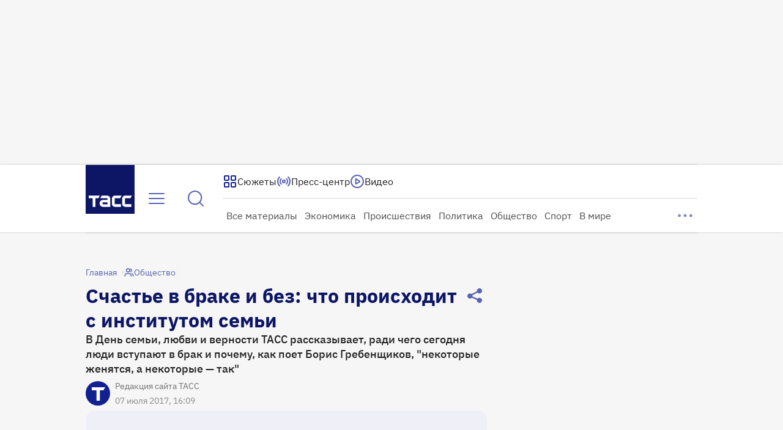

--- FILE ---
content_type: text/html
request_url: https://tns-counter.ru/nc01a**R%3Eundefined*tass_ru/ru/UTF-8/tmsec=mx3_tass_ru/639300756***
body_size: -71
content:
8753703E69702881X1768958081:8753703E69702881X1768958081